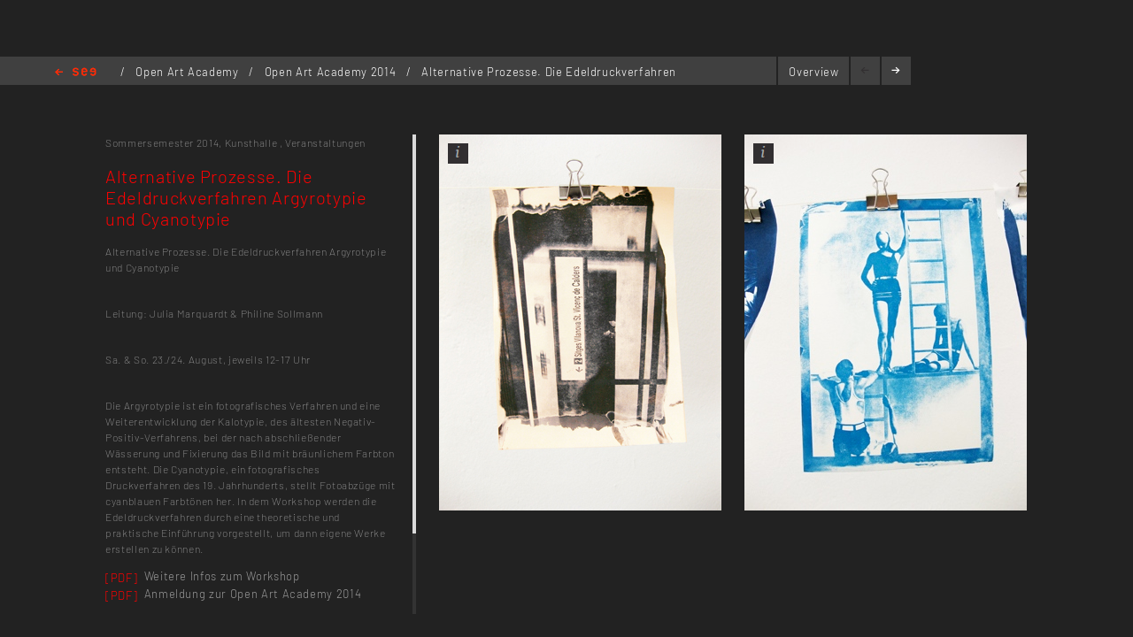

--- FILE ---
content_type: text/html; charset=utf-8
request_url: https://kh-berlin.de/en/projects/project-detail/1540
body_size: 3323
content:
<!DOCTYPE html>
<html lang="de">
<head>

<meta http-equiv="Content-Type" content="text/html; charset=utf-8">
<!-- 
	Implementierung & Design weissensee kunsthochschule berlin

	This website is powered by TYPO3 - inspiring people to share!
	TYPO3 is a free open source Content Management Framework initially created by Kasper Skaarhoj and licensed under GNU/GPL.
	TYPO3 is copyright 1998-2026 of Kasper Skaarhoj. Extensions are copyright of their respective owners.
	Information and contribution at https://typo3.org/
-->

<base href="https://kh-berlin.de/">


<meta name="generator" content="TYPO3 CMS" />
<meta name="robots" content="index,follow" />
<meta name="viewport" content="width=device-width, initial-scale=1" />
<meta name="description" content="Project-Detail. Kunsthochschule Berlin Weissensee." />
<meta name="rating" content="general" />
<meta name="revisit-after" content="1 day" />


<link rel="stylesheet" type="text/css" href="/typo3conf/ext/vtm_basic/css/page/reset.css?1627379708" media="all">
<link rel="stylesheet" type="text/css" href="/typo3temp/assets/css/d42b6e1bdf.css?1634080341" media="all">
<link rel="stylesheet" type="text/css" href="/typo3conf/ext/vtm_basic/css/page/see.css?1746626862" media="all">
<link rel="stylesheet" type="text/css" href="/typo3conf/ext/vtm_basic/css/page/jquery.jscrollpane.css?1627379708" media="all">




<script src="/typo3conf/ext/vtm_basic/js/jquery1.8.3.js?1627379708" type="text/javascript"></script>
<script src="/typo3conf/ext/vtm_basic/js/jquery.simplecolorpicker.js?1634048792" type="text/javascript"></script>
<script src="/typo3conf/ext/vtm_basic/js/see/swfobject.js?1627379708" type="text/javascript"></script>



<title>Project-Detail &#124; Weißensee Kunsthochschule Berlin</title><link rel="icon" type="image/x-icon" href="/favicon.ico">
<link rel="icon" type="image/gif" href="/fileadmin/templates/images/icons/favicon.gif">
<link rel="icon" type="image/png" href="/fileadmin/templates/images/icons/favicon.png">
<link rel="apple-touch-icon" href="/fileadmin/templates/images/icons/apple-touch-icon.png">
<link rel="apple-touch-icon" href="/fileadmin/templates/images/icons/apple-touch-icon-57x57.png" sizes="57x57">
<link rel="apple-touch-icon" href="/fileadmin/templates/images/icons/apple-touch-icon-60x60.png" sizes="60x60">
<link rel="apple-touch-icon" href="/fileadmin/templates/images/icons/apple-touch-icon-72x72.png" sizes="72x72">
<link rel="apple-touch-icon" href="/fileadmin/templates/images/icons/apple-touch-icon-76x76.png" sizes="76x76">
<link rel="apple-touch-icon" href="/fileadmin/templates/images/icons/apple-touch-icon-114x114.png" sizes="114x114">
<link rel="apple-touch-icon" href="/fileadmin/templates/images/icons/apple-touch-icon-120x120.png" sizes="120x120">
<link rel="apple-touch-icon" href="/fileadmin/templates/images/icons/apple-touch-icon-128x128.png" sizes="128x128">
<link rel="apple-touch-icon" href="/fileadmin/templates/images/icons/apple-touch-icon-144x144.png" sizes="144x144">
<link rel="apple-touch-icon" href="/fileadmin/templates/images/icons/apple-touch-icon-152x152.png" sizes="152x152">
<link rel="apple-touch-icon" href="/fileadmin/templates/images/icons/apple-touch-icon-180x180.png" sizes="180x180">
<link rel="apple-touch-icon" href="/fileadmin/templates/images/icons/apple-touch-icon-precomposed.png">
<link rel="icon" type="image/png" href="/fileadmin/templates/images/icons/favicon-16x16.png" sizes="16x16">
<link rel="icon" type="image/png" href="/fileadmin/templates/images/icons/favicon-32x32.png" sizes="32x32">
<link rel="icon" type="image/png" href="/fileadmin/templates/images/icons/favicon-96x96.png" sizes="96x96">
<link rel="icon" type="image/png" href="/fileadmin/templates/images/icons/favicon-160x160.png" sizes="160x160">
<link rel="icon" type="image/png" href="/fileadmin/templates/images/icons/favicon-192x192.png" sizes="192x192">
<link rel="icon" type="image/png" href="/fileadmin/templates/images/icons/favicon-196x196.png" sizes="196x196">

<meta property="og:description" content="    weißensee. Kunsthochschule Berlin Weissensee." />
    
<meta property="og:title" content="Project-Detail" />
    
<meta property="og:url" content="/en/projects/project-detail/1540" />
<meta property="og:image" content="https://kh-berlin.de/typo3conf/ext/vtm_basic/img/see_w500.png" />
<meta property="og:image:width" content="500" />
<meta property="og:image:height" content="175" />

    

</head>
<body>


    <section class="main">
    
        
<div id="c24" class="frame frame-default frame-type-list frame-layout-0"><div class="tx-khberlin">
  
    <span class="left prev-big">
        <span class="arrow"></span>
    </span>

    <div class="nav_bar">
        
<div class="navigation">
    <span class="see_exit">
        <a href="javascript:history.back();">Home</a>
    </span>

    <div class="project-nav" >
        
            <span>/</span>
            
                
                  
                  
                  
                  
                      <a href="/en/projekte/projekt-uebersicht/519">
                        Open Art Academy 
                      </a>
                      <span>/</span>
                    
                    
                  
                
                
                
                      <a href="/en/projekte/projekt-uebersicht/1528">
                      Open Art Academy 2014 
                    </a>
                    
                  
            
            <span>/</span>
            
        
            Alternative Prozesse. Die Edeldruckverfahren Argyrotypie und Cyanotypie 
        
    </div>
    <!--
    <div class="reload">
        <a onclick="document.cookie = 'imageelement=0'" href="/en/projects/project-detail/1540">
            <img alt="reload" src="/typo3conf/ext/vtm_basic/img/see/reload.png" width="10" height="13" />
        </a>
    </div>
    -->
</div>

<div class="overview">
    <span class="label"><a title="Overview" href="/en/projekte/projekt-uebersicht/1540?noredir=yes&amp;cHash=f17ecb84d9ecdd32f95de57b0db16499">Overview</a></span>
</div>
<div class="browse">
    <a class="prev browse left"><span class="arrow-left"></span></a>
    <a class="next browse right"><span class="arrow-right"></span></a>
</div>
<div class="page-number">
    <ul id="main_navi">
        <!-- content LIs are coming from main.js -->    
    </ul>
</div>

    </div>
    <div class="info-bar">
        
    </div>


    <div class="mainx seeview">
        <div class="col full">
            <div class="slideshow">
                <div class="items">
                    <div class="description">
                        <div class="content-block">
                            <p class="semester">
                                <span class="semestername">Sommersemester 2014,</span>
                                
                                
                                    <span class="groupname">Kunsthalle</span>
                                    
                                        ,
                                    
                                
                                    <span class="groupname">Veranstaltungen</span>
                                    
                                        
                                    
                                
                            </p>
                            <p class="title">Alternative Prozesse. Die Edeldruckverfahren Argyrotypie und Cyanotypie</p>
                            <p><span class="desc">Alternative Prozesse. Die Edeldruckverfahren Argyrotypie und Cyanotypie
</span></p>
<p>&nbsp;</p>
<p>Leitung: Julia Marquardt &amp; Philine Sollmann
</p>
<p>&nbsp;</p>
<p>Sa. &amp; So. 23./24. August, jeweils 12-17 Uhr
</p>
<p>&nbsp;</p>
<p>Die Argyrotypie ist ein fotografisches Verfahren und eine Weiterentwicklung der Kalotypie, des ältesten Negativ-Positiv-Verfahrens, bei der nach abschließender Wässerung und Fixierung das Bild mit bräunlichem Farbton entsteht. Die Cyanotypie, ein fotografisches Druckverfahren des 19. Jahrhunderts, stellt Fotoabzüge mit cyanblauen Farbtönen her. In dem Workshop werden die Edeldruckverfahren durch eine theoretische und praktische Einführung vorgestellt, um dann eigene Werke erstellen zu können.</p>
                            
                                
<ul class="documents">
    
        
    
        
    
        
            
                
                        <li>
                            <span class="label pdf" title=" Alle Rechte vorbehalten  ...Weitere Infos zum Workshop">[PDF]</span>
                                &nbsp;<a href="uploads/tx_khberlin/julia-marquard-philine-sollmann-agryrotypie-cyanotypie.pdf" target="_blank">
                        <span title=" Alle Rechte vorbehalten ">
                            Weitere Infos zum Workshop
                        </span>
                                </a>

                        </li>
                    
            
        
    
        
            
                
                        <li>
                            <span class="label pdf" title=" Alle Rechte vorbehalten  ...Anmeldung zur Open Art Academy 2014">[PDF]</span>
                                &nbsp;<a href="uploads/tx_khberlin/teilnahmeantrag2014_5371ebedc2b2b.pdf" target="_blank">
                        <span title=" Alle Rechte vorbehalten ">
                            Anmeldung zur Open Art Academy 2014
                        </span>
                                </a>

                        </li>
                    
            
        
    
</ul>
                            
                            
                            
                                
<div class="seemode care">
    <span class="label">Supervision</span>
    
        
                <a href="javascript:linkTo_UnCryptMailto(%27pdlowr-doeuhfkw_nulvwlqCjpa1gh%27);">Kristin Albrecht</a>
            
    
</div>
                            
                            
                                       <span class="seemode projecthint label">Project category</span>Information
                            
                            
                            
                            <!-- Condition in partial!
                            
<div class="mails">
    
            <span class="seemode mails label"></span>
        
    
        
            
                
                        <a href="javascript:linkTo_UnCryptMailto(%27pdlowr-doeuhfkw_nulvwlqCjpa1gh%27);">albrecht_kristin(at)gmx.de</a>,
                    
            
        
    
    
        
    
</div> -->
                        </div>
                    </div>

                    


    <!-- mediaElement.type == 1 == Images -->
    
        <div class="item count-item">
            

                    
                            <img title="Argyrotypie" alt="Argyrotypie" src="/uploads/tx_khberlin/argyrotypie-workshop-2014.jpeg" width="319" height="425" />
                        

                


            <div class="info">
                <div class="inner">
                    <div class="info-text">
                        Argyrotypie <br/>
                        
                        
                            <br/>

                            

                            
                                    Alle Rechte vorbehalten
                                
                            
                        
                    </div>
                </div>
            </div>
            <span class="info_btn" style="display:block">
                <span></span>
            </span>

        </div>
    

    <!-- mediaElement.type == 2 == Videos -->
    

    <!-- mediaElement.type == 3 == PDFs -->
    

    
    <!-- PDFs or other "type-3" objects should not be shown here -->
    

    

    <!-- mediaElement.type == 1 == Images -->
    
        <div class="item count-item">
            

                    
                            <img title="Cyanotypie" alt="Cyanotypie" src="/uploads/tx_khberlin/cyano-workshop2014.jpeg" width="319" height="425" />
                        

                


            <div class="info">
                <div class="inner">
                    <div class="info-text">
                        Cyanotypie <br/>
                        
                        
                            <br/>

                            

                            
                                    Alle Rechte vorbehalten
                                
                            
                        
                    </div>
                </div>
            </div>
            <span class="info_btn" style="display:block">
                <span></span>
            </span>

        </div>
    

    <!-- mediaElement.type == 2 == Videos -->
    

    <!-- mediaElement.type == 3 == PDFs -->
    

    
    <!-- PDFs or other "type-3" objects should not be shown here -->
    

    

    <!-- mediaElement.type == 1 == Images -->
    

    <!-- mediaElement.type == 2 == Videos -->
    

    <!-- mediaElement.type == 3 == PDFs -->
    
        
                
            
    

    
    <!-- PDFs or other "type-3" objects should not be shown here -->
    

    

    <!-- mediaElement.type == 1 == Images -->
    

    <!-- mediaElement.type == 2 == Videos -->
    

    <!-- mediaElement.type == 3 == PDFs -->
    
        
                
            
    

    
    <!-- PDFs or other "type-3" objects should not be shown here -->
    

    


                </div>
            </div>
        </div>
    </div>
    
    <span class="right next-big">
        <span class="arrow"></span>
    </span>

    <script type="text/javascript">
        $( function() {
            $( 'a, a:hover, a:visited, a:focus, a:active' ).not( '.disabled' ).css( 'color', '{project_text_color}' );
            /*$('a.browse.disabled').css('color', '#222');*/
            $( 'a.browse' ).hover( function() {
                        $( this ).css( 'color', '#fff' );
                    },
                    function() {
                        $( this ).css( 'color', '{project_text_color}' );
                    }
            );
            /*$('a.browse.disabled').hover(function(){
             $(this).css('color', '#222');
             },
             function() {
             $(this).css('color', '#222');
             }
             );*/
        } );
    </script>

</div> <!-- end .page div --></div>


        
    </section>

<script src="/typo3conf/ext/vtm_basic/js/jquery.tools.min.js?1627379708" type="text/javascript"></script>
<script src="/typo3conf/ext/vtm_basic/js/autocomplete/jquery-ui-1.9.2.custom.min.js?1627379708" type="text/javascript"></script>
<script src="/typo3conf/ext/vtm_basic/js/main.js?1721998994" type="text/javascript"></script>
<script src="/typo3conf/ext/vtm_basic/js/see/see.js?1695043600" type="text/javascript"></script>
<script src="/typo3conf/ext/vtm_basic/js/jquery.mousewheel.js?1627379708" type="text/javascript"></script>
<script src="/typo3conf/ext/vtm_basic/js/jquery.jscrollpane.min.js?1627379708" type="text/javascript"></script>
<script src="/typo3conf/ext/vtm_basic/js/matomo.js?1643113861" type="text/javascript"></script>
<script src="/typo3conf/ext/vtm_basic/js/see/detail.js?1627379708" type="text/javascript"></script>



</body>
</html>